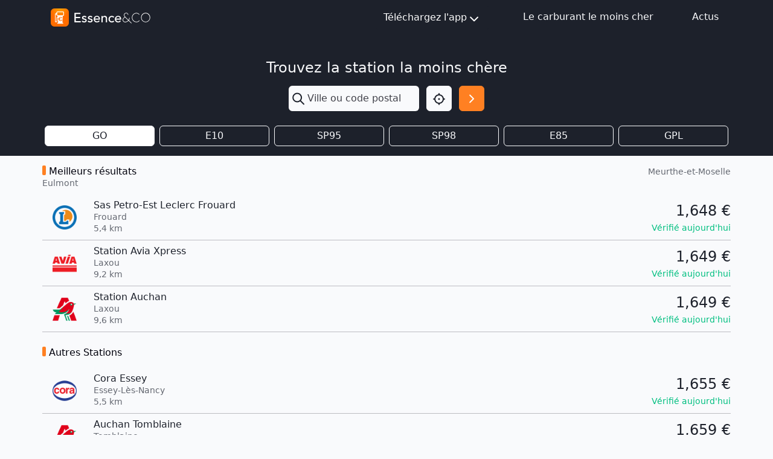

--- FILE ---
content_type: text/html; charset=utf-8
request_url: https://www.google.com/recaptcha/api2/aframe
body_size: 268
content:
<!DOCTYPE HTML><html><head><meta http-equiv="content-type" content="text/html; charset=UTF-8"></head><body><script nonce="TzvT4mfUJgCrZNhf8OoWZA">/** Anti-fraud and anti-abuse applications only. See google.com/recaptcha */ try{var clients={'sodar':'https://pagead2.googlesyndication.com/pagead/sodar?'};window.addEventListener("message",function(a){try{if(a.source===window.parent){var b=JSON.parse(a.data);var c=clients[b['id']];if(c){var d=document.createElement('img');d.src=c+b['params']+'&rc='+(localStorage.getItem("rc::a")?sessionStorage.getItem("rc::b"):"");window.document.body.appendChild(d);sessionStorage.setItem("rc::e",parseInt(sessionStorage.getItem("rc::e")||0)+1);localStorage.setItem("rc::h",'1769943590677');}}}catch(b){}});window.parent.postMessage("_grecaptcha_ready", "*");}catch(b){}</script></body></html>